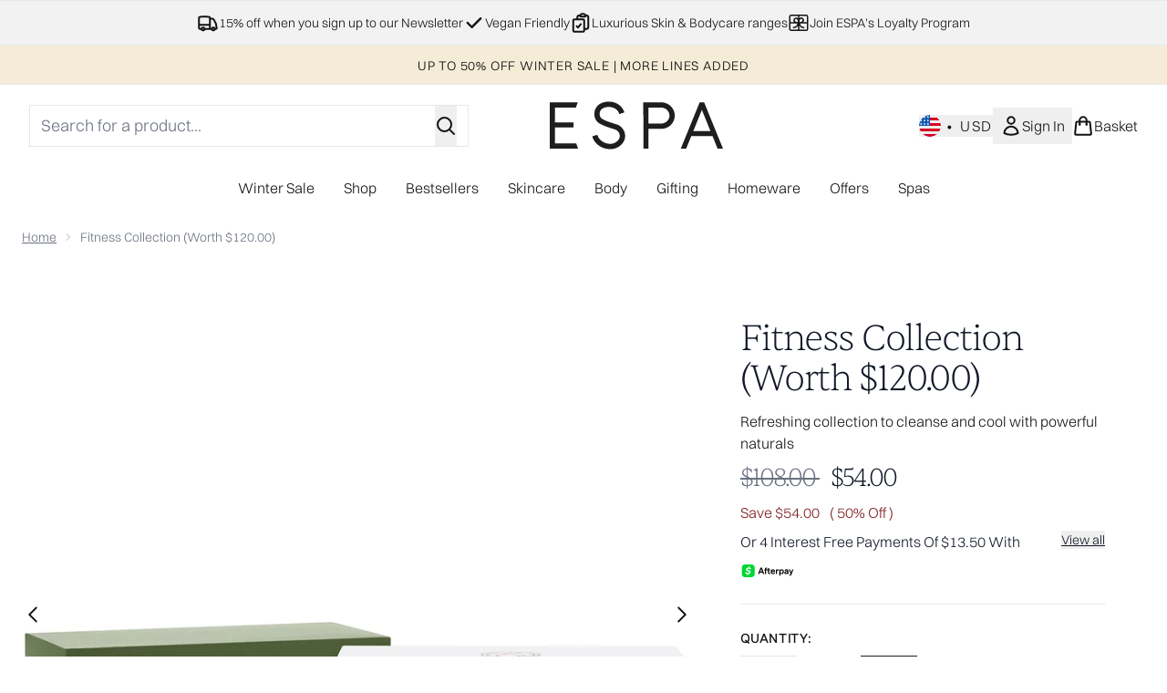

--- FILE ---
content_type: text/html
request_url: https://us.espaskincare.com/fragments/productGalleryFragment?masterSku=13926509
body_size: -1523
content:
<figure class="carouselImages min-w-full"> <picture> <source srcset="https://us.espaskincare.com/images?url=https://static.thcdn.com/productimg/original/13926509-2965085080447937.jpg&format=webp&auto=avif&width=472&height=472&fit=cover" media="(max-width: 430px)"><source srcset="https://us.espaskincare.com/images?url=https://static.thcdn.com/productimg/original/13926509-2965085080447937.jpg&format=webp&auto=avif&width=700&height=700&fit=cover" media="(max-width: 640px)"><source srcset="https://us.espaskincare.com/images?url=https://static.thcdn.com/productimg/original/13926509-2965085080447937.jpg&format=webp&auto=avif&width=800&height=800&fit=cover" media="(max-width: 768px)"><source srcset="https://us.espaskincare.com/images?url=https://static.thcdn.com/productimg/original/13926509-2965085080447937.jpg&format=webp&auto=avif&width=650&height=650&fit=cover" media="(max-width: 1024px)"><source srcset="https://us.espaskincare.com/images?url=https://static.thcdn.com/productimg/original/13926509-2965085080447937.jpg&format=webp&auto=avif&width=820&height=820&fit=cover" media="(max-width: 1366px)">  <img src="https://us.espaskincare.com/images?url=https://static.thcdn.com/productimg/original/13926509-2965085080447937.jpg&format=webp&auto=avif&width=1200&height=1200&fit=cover" alt="Fitness Collection (Worth $120.00) Image 2" loading="eager" width="1200" height="1200" class="snap-center h-full object-cover mx-auto" decoding="auto" fetchpriority="auto">  </picture>    </figure><figure class="carouselImages min-w-full"> <picture> <source srcset="https://us.espaskincare.com/images?url=https://static.thcdn.com/productimg/original/13926509-4825085080497008.jpg&format=webp&auto=avif&width=472&height=472&fit=cover" media="(max-width: 430px)"><source srcset="https://us.espaskincare.com/images?url=https://static.thcdn.com/productimg/original/13926509-4825085080497008.jpg&format=webp&auto=avif&width=700&height=700&fit=cover" media="(max-width: 640px)"><source srcset="https://us.espaskincare.com/images?url=https://static.thcdn.com/productimg/original/13926509-4825085080497008.jpg&format=webp&auto=avif&width=800&height=800&fit=cover" media="(max-width: 768px)"><source srcset="https://us.espaskincare.com/images?url=https://static.thcdn.com/productimg/original/13926509-4825085080497008.jpg&format=webp&auto=avif&width=650&height=650&fit=cover" media="(max-width: 1024px)"><source srcset="https://us.espaskincare.com/images?url=https://static.thcdn.com/productimg/original/13926509-4825085080497008.jpg&format=webp&auto=avif&width=820&height=820&fit=cover" media="(max-width: 1366px)">  <img src="https://us.espaskincare.com/images?url=https://static.thcdn.com/productimg/original/13926509-4825085080497008.jpg&format=webp&auto=avif&width=1200&height=1200&fit=cover" alt="Fitness Collection (Worth $120.00) Image 3" loading="eager" width="1200" height="1200" class="snap-center h-full object-cover mx-auto" decoding="auto" fetchpriority="auto">  </picture>    </figure><figure class="carouselImages min-w-full"> <picture> <source srcset="https://us.espaskincare.com/images?url=https://static.thcdn.com/productimg/original/13926509-6155085080531112.jpg&format=webp&auto=avif&width=472&height=472&fit=cover" media="(max-width: 430px)"><source srcset="https://us.espaskincare.com/images?url=https://static.thcdn.com/productimg/original/13926509-6155085080531112.jpg&format=webp&auto=avif&width=700&height=700&fit=cover" media="(max-width: 640px)"><source srcset="https://us.espaskincare.com/images?url=https://static.thcdn.com/productimg/original/13926509-6155085080531112.jpg&format=webp&auto=avif&width=800&height=800&fit=cover" media="(max-width: 768px)"><source srcset="https://us.espaskincare.com/images?url=https://static.thcdn.com/productimg/original/13926509-6155085080531112.jpg&format=webp&auto=avif&width=650&height=650&fit=cover" media="(max-width: 1024px)"><source srcset="https://us.espaskincare.com/images?url=https://static.thcdn.com/productimg/original/13926509-6155085080531112.jpg&format=webp&auto=avif&width=820&height=820&fit=cover" media="(max-width: 1366px)">  <img src="https://us.espaskincare.com/images?url=https://static.thcdn.com/productimg/original/13926509-6155085080531112.jpg&format=webp&auto=avif&width=1200&height=1200&fit=cover" alt="Fitness Collection (Worth $120.00) Image 4" loading="eager" width="1200" height="1200" class="snap-center h-full object-cover mx-auto" decoding="auto" fetchpriority="auto">  </picture>    </figure><figure class="carouselImages min-w-full"> <picture> <source srcset="https://us.espaskincare.com/images?url=https://static.thcdn.com/productimg/original/13926509-1495085080570820.jpg&format=webp&auto=avif&width=472&height=472&fit=cover" media="(max-width: 430px)"><source srcset="https://us.espaskincare.com/images?url=https://static.thcdn.com/productimg/original/13926509-1495085080570820.jpg&format=webp&auto=avif&width=700&height=700&fit=cover" media="(max-width: 640px)"><source srcset="https://us.espaskincare.com/images?url=https://static.thcdn.com/productimg/original/13926509-1495085080570820.jpg&format=webp&auto=avif&width=800&height=800&fit=cover" media="(max-width: 768px)"><source srcset="https://us.espaskincare.com/images?url=https://static.thcdn.com/productimg/original/13926509-1495085080570820.jpg&format=webp&auto=avif&width=650&height=650&fit=cover" media="(max-width: 1024px)"><source srcset="https://us.espaskincare.com/images?url=https://static.thcdn.com/productimg/original/13926509-1495085080570820.jpg&format=webp&auto=avif&width=820&height=820&fit=cover" media="(max-width: 1366px)">  <img src="https://us.espaskincare.com/images?url=https://static.thcdn.com/productimg/original/13926509-1495085080570820.jpg&format=webp&auto=avif&width=1200&height=1200&fit=cover" alt="Fitness Collection (Worth $120.00) Image 5" loading="eager" width="1200" height="1200" class="snap-center h-full object-cover mx-auto" decoding="auto" fetchpriority="auto">  </picture>    </figure><figure class="carouselImages min-w-full"> <picture> <source srcset="https://us.espaskincare.com/images?url=https://static.thcdn.com/productimg/original/13926509-8555085080609877.jpg&format=webp&auto=avif&width=472&height=472&fit=cover" media="(max-width: 430px)"><source srcset="https://us.espaskincare.com/images?url=https://static.thcdn.com/productimg/original/13926509-8555085080609877.jpg&format=webp&auto=avif&width=700&height=700&fit=cover" media="(max-width: 640px)"><source srcset="https://us.espaskincare.com/images?url=https://static.thcdn.com/productimg/original/13926509-8555085080609877.jpg&format=webp&auto=avif&width=800&height=800&fit=cover" media="(max-width: 768px)"><source srcset="https://us.espaskincare.com/images?url=https://static.thcdn.com/productimg/original/13926509-8555085080609877.jpg&format=webp&auto=avif&width=650&height=650&fit=cover" media="(max-width: 1024px)"><source srcset="https://us.espaskincare.com/images?url=https://static.thcdn.com/productimg/original/13926509-8555085080609877.jpg&format=webp&auto=avif&width=820&height=820&fit=cover" media="(max-width: 1366px)">  <img src="https://us.espaskincare.com/images?url=https://static.thcdn.com/productimg/original/13926509-8555085080609877.jpg&format=webp&auto=avif&width=1200&height=1200&fit=cover" alt="Fitness Collection (Worth $120.00) Image 6" loading="eager" width="1200" height="1200" class="snap-center h-full object-cover mx-auto" decoding="auto" fetchpriority="auto">  </picture>    </figure>

--- FILE ---
content_type: text/html
request_url: https://us.espaskincare.com/fragments/productThumbnailFragment?masterSku=13926509
body_size: -1637
content:
<li class="mr-6"><button class="product-thumbnail" aria-label="Open image  2 (Fitness Collection (Worth $120.00))"><figure class="pointer-events-none thumbnail-image aspect-square"> <picture>   <img src="https://us.espaskincare.com/images?url=https://static.thcdn.com/productimg/original/13926509-2965085080447937.jpg&format=webp&auto=avif&width=100&height=100&fit=cover" alt="Fitness Collection (Worth $120.00) Image 2" loading="lazy" width="100" height="100" class="max-w-none cursor-pointer  object-cover mx-auto" decoding="auto" fetchpriority="low">  </picture>    </figure></button></li><li class="mr-6"><button class="product-thumbnail" aria-label="Open image  3 (Fitness Collection (Worth $120.00))"><figure class="pointer-events-none thumbnail-image aspect-square"> <picture>   <img src="https://us.espaskincare.com/images?url=https://static.thcdn.com/productimg/original/13926509-4825085080497008.jpg&format=webp&auto=avif&width=100&height=100&fit=cover" alt="Fitness Collection (Worth $120.00) Image 3" loading="lazy" width="100" height="100" class="max-w-none cursor-pointer  object-cover mx-auto" decoding="auto" fetchpriority="low">  </picture>    </figure></button></li><li class="mr-6"><button class="product-thumbnail" aria-label="Open image  4 (Fitness Collection (Worth $120.00))"><figure class="pointer-events-none thumbnail-image aspect-square"> <picture>   <img src="https://us.espaskincare.com/images?url=https://static.thcdn.com/productimg/original/13926509-6155085080531112.jpg&format=webp&auto=avif&width=100&height=100&fit=cover" alt="Fitness Collection (Worth $120.00) Image 4" loading="lazy" width="100" height="100" class="max-w-none cursor-pointer  object-cover mx-auto" decoding="auto" fetchpriority="low">  </picture>    </figure></button></li><li class="mr-6"><button class="product-thumbnail" aria-label="Open image  5 (Fitness Collection (Worth $120.00))"><figure class="pointer-events-none thumbnail-image aspect-square"> <picture>   <img src="https://us.espaskincare.com/images?url=https://static.thcdn.com/productimg/original/13926509-1495085080570820.jpg&format=webp&auto=avif&width=100&height=100&fit=cover" alt="Fitness Collection (Worth $120.00) Image 5" loading="lazy" width="100" height="100" class="max-w-none cursor-pointer  object-cover mx-auto" decoding="auto" fetchpriority="low">  </picture>    </figure></button></li><li class="mr-6"><button class="product-thumbnail" aria-label="Open image  6 (Fitness Collection (Worth $120.00))"><figure class="pointer-events-none thumbnail-image aspect-square"> <picture>   <img src="https://us.espaskincare.com/images?url=https://static.thcdn.com/productimg/original/13926509-8555085080609877.jpg&format=webp&auto=avif&width=100&height=100&fit=cover" alt="Fitness Collection (Worth $120.00) Image 6" loading="lazy" width="100" height="100" class="max-w-none cursor-pointer  object-cover mx-auto" decoding="auto" fetchpriority="low">  </picture>    </figure></button></li>